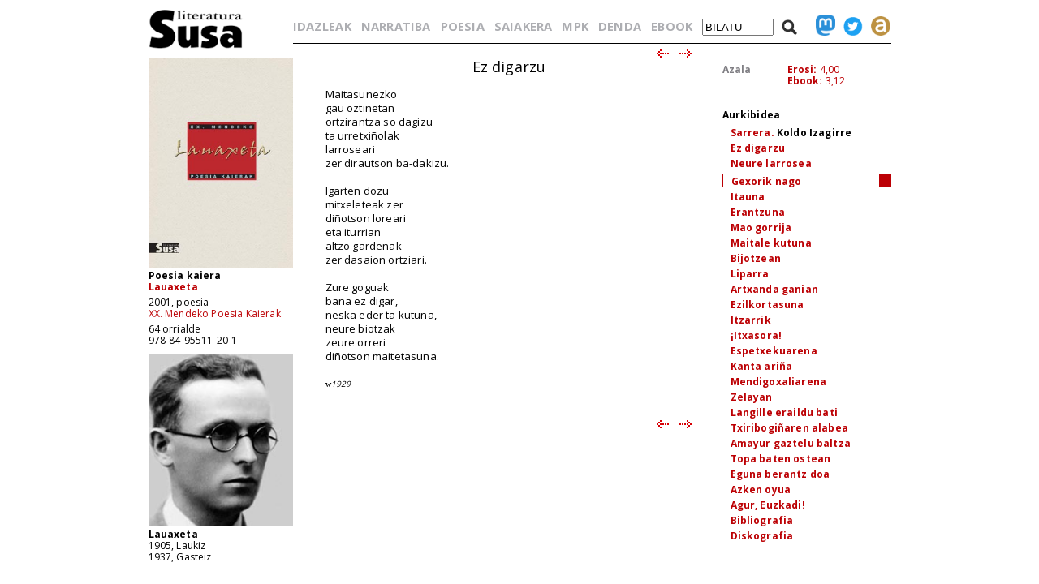

--- FILE ---
content_type: text/html; charset=iso-8859-1
request_url: https://susa-literatura.eus/liburuak/kaie2101
body_size: 3580
content:
<!DOCTYPE html PUBLIC "-//W3C//DTD XHTML 1.0 Transitional//EN" "https://www.w3.org/TR/xhtml1/DTD/xhtml1-transitional.dtd">
<html xmlns="https://www.w3.org/1999/xhtml">
<head profile="https://gmpg.org/xfn/11">
<script async src="https://www.googletagmanager.com/gtag/js?id=G-D3SK7167CB"></script>
<script>
  window.dataLayer = window.dataLayer || [];
  function gtag(){dataLayer.push(arguments);}
  gtag('js', new Date());

  gtag('config', 'G-D3SK7167CB');
</script>
  <meta http-equiv="Content-Type" content="text/html; charset=iso-8859-1">
  <meta charset="iso-8859-1">
  <meta name="viewport" content="width=device-width, initial-scale=1.0">
	<title>Susa literatura - Poesia kaiera</title>
<link href='https://fonts.googleapis.com/css?family=Open+Sans' rel='stylesheet' type='text/css'>
<link href='https://fonts.googleapis.com/css?family=Open+Sans:700' rel='stylesheet' type='text/css'>
<link rel="stylesheet" type="text/css" href="/susa-berria/estiloak1.css?v=2.0" /> 
<link rel="stylesheet" type="text/css" href="/susa-berria/jquery/css/jquery-ui-1.7.3.custom.css" /> 
<link rel="stylesheet" type="text/css" href="/susa-berria/jquery/css/jquery.autocomplete.css" /> 
<script type="text/javascript" src="/susa-berria/jquery/js/jquery-1.3.2.min.js"></script>
<script type="text/javascript" src="/susa-berria/jquery/js/jquery-ui-1.7.3.custom.min.js"></script>
<script type="text/javascript" src="/susa-berria/jquery/js/jquery.autocomplete.js"></script>
<script type="text/javascript" src="/susa-berria/jquery/js/jquery.livequery.js"></script>
<script type="text/javascript" src="/susa-berria/jquery/js/jquery.susa.js"></script>
<script type="text/javascript">
	$(function() {
		$("#bila").autocomplete("/bilatu", {
			width: 200,
			max: 5500,
			selectFirst: false
		});
		$("#bila").result(function(event, data, formatted) {
			var bal = $("#bila").val();
			var bal2 = bal.replace(/<em>/, "l-").replace(/<\/em>.+$/, "");
			$("#bila").val(data[1]);
			$("#bilaketa").submit();
		});
	});
	$(function() {
		$("#bilaM").autocomplete("/bilatu", {
			width: 200,
			max: 5500,
			selectFirst: false
		});
		$("#bilaM").result(function(event, data, formatted) {
			var bal = $("#bilaM").val();
			var bal2 = bal.replace(/<em>/, "l-").replace(/<\/em>.+$/, "");
			$("#bilaM").val(data[1]);
			$("#bilaketaM").submit();
		});
	});
</script>
<script language="javascript">
	var name = "#aurkibidea";
	var menuYloc = null;
	$(document).ready(function(){
		menuYloc = parseInt($(name).css("top").substring(0,$(name).css("top").indexOf("px")))
		$(window).scroll(function () { 
			offset = menuYloc+$(document).scrollTop()+"px";
			$(name).animate({top:offset},{duration:0,queue:false});
		});
	});
	var name2 = "#aurkibidea2";
	var menuYloc2 = null;
	$(document).ready(function(){
		menuYloc2 = parseInt($(name2).css("top").substring(0,$(name2).css("top").indexOf("px")))
		$(window).scroll(function () { 
			offset2 = menuYloc2+$(document).scrollTop()+"px";
			$(name2).animate({top:offset2},{duration:0,queue:false});
		});
	});
	$(document).ready(function(){
		$(window).scroll(function () { 
			var stop = Math.round($(window).scrollTop());
			if (stop > 225) {
				$("#scroll_burua").show();
			} else {
				$("#scroll_burua").hide();
			}
		});
	});
	var menua = "#scroll_burua";
	var menuaYloc = null;
	$(document).ready(function(){
		menuaYloc = parseInt($(menua).css("top").substring(0,$(menua).css("top").indexOf("px")))
		$(window).scroll(function () { 
			//offset = menuaYloc+$(document).scrollTop()+"px";
			//$(menua).animate({top:offset},{duration:0,queue:false});
		});
	});
</script>
<script language="javascript">
$(function(){
	var altura = $(window).height() - 150;
	$('#aurkibidea').css({ height: altura });
	$(window).resize(function() {
		var altura = $(window).height() - 150;
		$('#aurkibidea').css({ height: altura });
	});
	if ($(".pasartea").length) {
		var pasartea = parseInt($(".pasartea").position().top) - 40;
		$("#aurkibidea").scrollTop(pasartea);
	}
});
$(function(){
	var altura = $(window).height() - 150;
	//$('#aurkibidea2').css({ height: altura });
	$(window).resize(function() {
		var altura = $(window).height() - 150;
		//$('#aurkibidea2').css({ height: altura });
	});
	if ($(".pasartea2").length) {
		var pasartea2 = parseInt($(".pasartea2").position().top) - 40;
		$("#aurkibidea2").scrollTop(pasartea2);
	}
	$("#aurkibidea2").hide();
});
function musikaEntzun(izena,luzapena) {
		$('.audioPlayer').hide();
		$('.audioPlayer').html('');
		var htm = '<audio class="gailua" controls autoplay><source src="https://www.susa-literatura.eus/audioa/' + izena + '.mp3" type="audio/mpeg"></audio>';
		$('#'+izena).html(htm);
		$('#'+izena).show();
		$('#'+izena+'b').show();
}
</script>
<meta property="og:title" content="Susa / Poesia kaiera / Lauaxeta" />
<meta property="og:image" content="https://susa-literatura.eus/susa-berria/azalak-mini/kaie21.jpg" />

</head>
<body>
<div id="scroll_burua" class="mugi">
   <div class="scroll_burua_zutabea">
	<a href="/" class="tip" title="lehen orrira"><img src="/susa-berria/ird/susa-logoa.gif" id="susa-logoa"></a>
   </div>
   <div class="ikus_aurki"><div class="aurki_ikonoa2"></div></div>
   <div class="scroll_burua_egilea">
	<div class="lodia">Poesia kaiera</div>
	<div class="tartea"><a href="../idazleak/Lauaxeta" title="idazlearen orrira joan">Lauaxeta</a></div>
   </div>
</div>
<div id="liburua_orokorra">
	<div id="albo_barra">
	<a href="/" class="tip" title="lehen orrira"><img src="/susa-berria/ird/susa-logoa.gif" id="susa-logoa"></a>
	<div class="ezmugi">
<div><a href="/susa-berria/azalak/kaie21.jpg" target="_blank" class="tip" title="azala tamaina handian ikusi"><img src="/susa-berria/azalak-mini/kaie21.jpg"></a></div>
<div class="lodia">Poesia kaiera</div>
<div class="tartea lodia"><a href="../idazleak/Lauaxeta" title="idazlearen orrira joan">Lauaxeta</a></div>
<div>2001, poesia</div>
<div class="tartea"><a href="/bildumak/kaierak" title="bildumaren orrira joan">XX. Mendeko Poesia Kaierak</a> </div>
<div>64 orrialde</div>
<div>978-84-95511-20-1</div>


<div id="arg"><a href="/susa-berria/argazkiak/Lauaxeta.jpg" target="_blank" title="argazkia tamaina handiagoan ikusi"><img src="/susa-berria/argazkiak-mini/Lauaxeta.jpg"></a></div>
<div class="lodia">Lauaxeta</div>
<div>1905, Laukiz<br />1937, Gasteiz</div>
<div class="erditartea">&nbsp;</div>
		
	</div>
  <div class="mugi">
	<div class="albo_barra_1">
<div class="este"><a href="/idazleak/" class="tip" title="idazleen zerrenda">IDAZLEAK</a></div>
<div class="este"><a href="/bildumak/narratiba/" class="tip" title="Narratiba bilduma">NARRATIBA</a></div>
<div class="este"><a href="/bildumak/poesia/" class="tip" title="Poesia bilduma">POESIA</a></div>
<div class="este"><a href="/bildumak/saiakera/" class="tip" title="saiakeren bilduma">SAIAKERA</a></div>
<div class="este"><a href="/bildumak/mpk/" class="tip" title="Munduko Poesia Kaierak">MPK</a></div>
<div class="este"><a href="/bildumak/lisipe/" class="tip" title="Lisipe">LISIPE</a></div>
<div class="este"><a href="/bildumak/ganbila/" class="tip" title="Ganbila">GANBILA</a></div>
<div class="este mugi">
<span id="besterik">BESTERIK</span>
<div id="besterikEdu">
<div class="este3"><a href="/bildumak/kaierak/" class="tip" title="XX. mendeko poesia kaierak">KAIERAK</a></div>
<div class="este3"><a href="/bildumak/aresti/" class="tip" title="Arestiren literatur obra osoa">G. ARESTI</a></div>
<div class="este3"><a href="/bildumak/susa/" class="tip" title="Susa bilduma 1983-86">SUSA 83-86</a></div>
<div class="este3"><a href="/bildumak/antzerkia/" class="tip" title="Antzerkia bilduma">ANTZERKIA</a></div>
<div class="este3"><a href="/bildumak/erreferentziak/" class="tip" title="Erreferentziak bilduma">ERREFERENTZIAK</a></div>
<div class="este3"><a href="/bideoa/" class="tip" title="bideoak">BIDEOAK</a></div>
<div class="este3"><a href="/audioa/" class="tip" title="audioak">AUDIOAK</a></div>
<div class="este3"><a href="/erdaretan/" class="tip" title="erdaretan">ERDARETAN</a></div>
</div>
</div>
	</div>
	<div class="albo_barra_1">
<div class="este"><a href="https://susa-literatura.eus/denda/kaie21" target="_blank"  class="tip" title="denda">DENDA</a></div>
<div class="este"><a href="https://susa-literatura.eus/ebook/?k=kaie21" target="_blank" class="tip" title="ebook">EBOOK</a></div>
	</div>
	<div class="albo_barra_2b">
	<div class="biribil">
<a href="https://mastodon.eus/@susa" target="_blank" class="tip" title="mastodon"><img valign="bottom" width="34" src="/susa-berria/ird/mastodon.png"></a>
<a href="https://twitter.com/#!/armiarma" target="_blank" class="tip" title="twitter"><img width="34" src="/susa-berria/ird/twitter.png"></a>
<a href="https://armiarma.eus" target="_blank" class="tip" title="armiarma.eus"><img width="34" src="/susa-berria/ird/armiarma.png"></a>
	</div>
	
<div id="lupa"><img src="/susa-berria/ird/lupa.png"></div>
<div id="bilatuM"><form id="bilaketaM" action="/"><input type="text" id="bilaM" name="z" value="BILATU" onblur="if (this.value == '')  {this.value = 'BILATU';}" onfocus="if (this.value == 'BILATU') {this.value = '';}"/></form></div>
	</div>
  </div>
  </div>
	<div id="liburua_eskuin_edukia">
<form id="bilaketa" action="/">
		<div id="goiko_barra" class="ezmugi">
<div>
<a href="/idazleak/" class="tip" title="idazleen zerrenda">IDAZLEAK</a>
<a href="/bildumak/narratiba/" class="tip" title="Narratiba bilduma">NARRATIBA</a>
<a href="/bildumak/poesia/" class="tip" title="Poesia bilduma">POESIA</a>
<a href="/bildumak/saiakera/" class="tip" title="saiakeren bilduma">SAIAKERA</a>
<a href="/bildumak/mpk/" class="tip" title="Munduko Poesia Kaierak">MPK</a>
<a href="https://susa-literatura.eus/denda/" class="tip" title="denda">DENDA</a>
<a href="https://susa-literatura.eus/ebook/" class="tip" title="ebook">EBOOK</a>
<span id="bilatu"><input type="text" id="bila" class="bilaTxikia" name="z" value="BILATU" onblur="if (this.value == '')  {this.value = 'BILATU';}" onfocus="if (this.value == 'BILATU') {this.value = '';}"/></span><span id="lupa"><img src="/susa-berria/ird/lupa.png"></span>
<a href="https://mastodon.eus/@susa" target="_blank" class="tip" title="mastodon"><img valign="bottom" width="24" src="/susa-berria/ird/mastodon.png"></a><a href="https://twitter.com/#!/armiarma" target="_blank" class="tip" title="twitter"><img width="24" src="/susa-berria/ird/twitter.png"></a><a href="https://armiarma.eus" target="_blank" class="tip" title="armiarma.eus"><img width="24" src="/susa-berria/ird/armiarma.png"></a>
</div>
		</div>
</form>
	<div id="liburua_eskuin_eskuina_mugi" class="mugi">
<div class="lodia">Poesia kaiera</div>
<div class="tartea"><a href="../idazleak/Lauaxeta" title="idazlearen orrira joan">Lauaxeta</a></div>
<div><img src="/susa-berria/azalak-mini/kaie21.jpg"></div>
<div>2001, poesia</div>
<div class="tartea"><a href="/bildumak/kaierak" class="gorria" title="bildumaren orrira joan">XX. Mendeko Poesia Kaierak</a> </div>
<div>64 orrialde</div>
<div>978-84-95511-20-1</div>
<div class="ikus_aurki gorria">aurkibidea <div class="aurki_ikonoa"></div></div>
			<div id="aurkibidea2">
<p class="aurkibidea">Aurkibidea</p>
<p><a href="kaie2100">Sarrera.</a> Koldo Izagirre </p>
<p><a href="kaie2103">Ez digarzu</a></p>
<p><a href="kaie2102">Neure larrosea</a></p>
<div class="pasartea2"><p><a href="kaie2101">Gexorik nago</a></p></div>
<p><a href="kaie2104">Itauna</a></p>
<p><a href="kaie2105">Erantzuna</a></p>
<p><a href="kaie2106">Mao gorrija</a></p>
<p><a href="kaie2107">Maitale kutuna</a></p>
<p><a href="kaie2108">Bijotzean</a></p>
<p><a href="kaie2109">Liparra</a></p>
<p><a href="kaie2110">Artxanda ganian</a></p>
<p><a href="kaie2111">Ezilkortasuna</a></p>
<p><a href="kaie2112">Itzarrik</a></p>
<p><a href="kaie2113">¡Itxasora!</a></p>
<p><a href="kaie2114">Espetxekuarena</a></p>
<p><a href="kaie2115">Kanta ariña</a></p>
<p><a href="kaie2116">Mendigoxaliarena</a></p>
<p><a href="kaie2117">Zelayan</a></p>
<p><a href="kaie2118">Langille eraildu bati</a></p>
<p><a href="kaie2119">Txiribogiñaren alabea</a></p>
<p><a href="kaie2120">Amayur gaztelu baltza</a></p>
<p><a href="kaie2121">Topa baten ostean</a></p>
<p><a href="kaie2122">Eguna berantz doa</a></p>
<p><a href="kaie2123">Azken oyua</a></p>
<p><a href="kaie2124">Agur, Euzkadi!</a></p>
<p><a href="kaie2190">Bibliografia</a></p>
<p><a href="kaie2191">Diskografia</a></p>
			</div>
	</div>
	<div class="klear mugi"></div>
		<div id="liburua_eskuin_eskuina" class="ezmugi">
			<div id="azala_kritikak">
<div><a href="/susa-berria/azalak/kaie21.jpg" target="_blank" title="azala tamaina handian ikusi">Azala</a></div>

			</div>
			<div id="erosi_ebook">
<!--SALGAI--><div><a href="https://susa-literatura.eus/denda/kaie21" target="_blank" title="liburua erosi">Erosi:</a> 4,00</div><!--/SALGAI-->
<div><a href="https://susa-literatura.eus/ebook/?k=kaie21" target="_blank" title="ebooka erosi">Ebook:</a> 3,12</div>
			</div>
			<div id="aurkibidea">
<p class="aurkibidea">Aurkibidea</p>
<p><a href="kaie2100">Sarrera.</a> Koldo Izagirre </p>
<p><a href="kaie2103">Ez digarzu</a></p>
<p><a href="kaie2102">Neure larrosea</a></p>
<div class="pasartea"><p><a href="kaie2101">Gexorik nago</a></p></div>
<p><a href="kaie2104">Itauna</a></p>
<p><a href="kaie2105">Erantzuna</a></p>
<p><a href="kaie2106">Mao gorrija</a></p>
<p><a href="kaie2107">Maitale kutuna</a></p>
<p><a href="kaie2108">Bijotzean</a></p>
<p><a href="kaie2109">Liparra</a></p>
<p><a href="kaie2110">Artxanda ganian</a></p>
<p><a href="kaie2111">Ezilkortasuna</a></p>
<p><a href="kaie2112">Itzarrik</a></p>
<p><a href="kaie2113">¡Itxasora!</a></p>
<p><a href="kaie2114">Espetxekuarena</a></p>
<p><a href="kaie2115">Kanta ariña</a></p>
<p><a href="kaie2116">Mendigoxaliarena</a></p>
<p><a href="kaie2117">Zelayan</a></p>
<p><a href="kaie2118">Langille eraildu bati</a></p>
<p><a href="kaie2119">Txiribogiñaren alabea</a></p>
<p><a href="kaie2120">Amayur gaztelu baltza</a></p>
<p><a href="kaie2121">Topa baten ostean</a></p>
<p><a href="kaie2122">Eguna berantz doa</a></p>
<p><a href="kaie2123">Azken oyua</a></p>
<p><a href="kaie2124">Agur, Euzkadi!</a></p>
<p><a href="kaie2190">Bibliografia</a></p>
<p><a href="kaie2191">Diskografia</a></p>
			</div>
		</div>
		<div id="liburua_eskuin_ezkerra">
			<div class="nabigazioa">
<a href="kaie2102" title="aurreko orrira joan"><img src="/susa-berria/ird/gezia-ezk.gif"></a> &nbsp;
<a href="kaie2104" title="hurrengo orrira joan"><img src="/susa-berria/ird/gezia-esk.gif"></a>

			</div>
			<div id="testu_kutxa">


<style type="text/css">
#testu_kutxa p {  font-family: 'Open Sans'; margin-top: 0px; margin-right: 0px; margin-bottom: 0px; margin-left: 0px}
</style>
<span class="mugi"></span>


<p align="CENTER"><font face="'Open Sans'" size="4">Ez digarzu</font> 
<p> <font face="'Open Sans'" size="4">&nbsp;</font> 
<p> <font face="'Open Sans'" size=2>Maitasunezko</font> 
<p> <font face="'Open Sans'" size=2>gau ozti&ntilde;etan</font> 
<p> <font face="'Open Sans'" size=2>ortzirantza so dagizu</font> 
<p> <font face="'Open Sans'" size=2>ta urretxi&ntilde;olak</font> 
<p> <font face="'Open Sans'" size=2>larroseari</font> 
<p> <font face="'Open Sans'" size=2>zer dirautson ba-dakizu.</font> 
<p> <font face="'Open Sans'" size=2>&nbsp;</font> 
<p> <font face="'Open Sans'" size=2>Igarten dozu</font> 
<p> <font face="'Open Sans'" size=2>mitxeleteak zer</font> 
<p> <font face="'Open Sans'" size=2>di&ntilde;otson loreari</font> 
<p> <font face="'Open Sans'" size=2>eta iturrian</font> 
<p> <font face="'Open Sans'" size=2>altzo gardenak</font> 
<p> <font face="'Open Sans'" size=2>zer dasaion ortziari.</font> 
<p> <font face="'Open Sans'" size=2>&nbsp;</font> 
<p> <font face="'Open Sans'" size=2>Zure goguak</font> 
<p> <font face="'Open Sans'" size=2>ba&ntilde;a ez digar,</font> 
<p> <font face="'Open Sans'" size=2>neska eder ta kutuna,</font> 
<p> <font face="'Open Sans'" size=2>neure biotzak</font> 
<p> <font face="'Open Sans'" size=2>zeure orreri</font> 
<p> <font face="'Open Sans'" size=2>di&ntilde;otson maitetasuna.</font> 
<p> <font face="'Open Sans'" size=2>&nbsp;</font> 
<p> <font face="Monotype Sorts" size=1>w</font><font face="'Open Sans'" size=1><i>1929</i></font> 
<p> <font face="'Open Sans'" size=1></font>
<P><span style="font-family:'Arial'">&nbsp; </span></P>
<P><span style="font-family:'Arial'">&nbsp; </span></FONT></P>


	
			</div>
			<div class="nabigazioa">
<a href="kaie2102" title="aurreko orrira joan"><img src="/susa-berria/ird/gezia-ezk.gif"></a> &nbsp;
<a href="kaie2104" title="hurrengo orrira joan"><img src="/susa-berria/ird/gezia-esk.gif"></a>

			</div>
		</div>

	</div>
</div>
<!-- Matomo -->
<script>
  var _paq = window._paq = window._paq || [];
  _paq.push(['trackPageView']);
  _paq.push(['enableLinkTracking']);
  (function() {
    var u="//diji.eus/estatistikak/";
    _paq.push(['setTrackerUrl', u+'matomo.php']);
    _paq.push(['setSiteId', '3']);
    var d=document, g=d.createElement('script'), s=d.getElementsByTagName('script')[0];
    g.async=true; g.src=u+'matomo.js'; s.parentNode.insertBefore(g,s);
  })();
</script>
<!-- End Matomo Code -->
</body>
</html>


--- FILE ---
content_type: application/javascript
request_url: https://susa-literatura.eus/susa-berria/jquery/js/jquery.susa.js
body_size: 388
content:
// <![CDATA[
$(document).ready(function() {
	$(".ikus_aurki").click(function() {
		$("#aurkibidea2").toggle();
	});
	$("#besterik").click(function() {
		$("#besterikEdu").toggle();
	});
	$('#audio_gailua').bind('ended', function() {
		$(".ha_play").attr("src", "/susa-berria/kantuak/play1.gif");
	});
	$(".ha_play").mouseover(function() {
		var ird = $(this).attr("src");
		if (ird == '/susa-berria/kantuak/play1.gif') {
			$(this).attr("src", "/susa-berria/kantuak/play2.gif");
		}
		if (ird == '/susa-berria/kantuak/stop1.gif') {
			$(this).attr("src", "/susa-berria/kantuak/stop2.gif");
		}
	});
	$(".ha_play").mouseout(function() {
		var ird = $(this).attr("src");
		if (ird == '/susa-berria/kantuak/play2.gif') {
			$(this).attr("src", "/susa-berria/kantuak/play1.gif");
		}
		if (ird == '/susa-berria/kantuak/stop2.gif') {
			$(this).attr("src", "/susa-berria/kantuak/stop1.gif");
		}
	});
	$(".ha_play").click(function() {
		var ird = $(this).attr("src");
		var aud = $(this).attr("id");
		$(".ha_play").attr("src", "/susa-berria/kantuak/play1.gif");
		$(".ha_iturburua").hide();
		if ((ird == '/susa-berria/kantuak/play1.gif') || (ird == '/susa-berria/kantuak/play2.gif')) {
			$(this).attr("src", "/susa-berria/kantuak/stop1.gif");
			$("#audio_gailua").attr("src", "/susa-berria/kantuak/hitzen_ahairea/" + aud + ".mp3");
			$("#audio_gailua").trigger('play');
		}
		if ((ird == '/susa-berria/kantuak/stop1.gif') || (ird == '/susa-berria/kantuak/stop2.gif')) {
			$(this).attr("src", "/susa-berria/kantuak/play1.gif");
			$("#audio_gailua").attr("src", "/susa-berria/kantuak/hitzen_ahairea/" + aud + ".mp3");
			$("#it_"+aud).hide();
			$("#audio_gailua").trigger('stop');
		}
		$("#it_"+aud).show();
	});
	$(".href").click(function() {
		var kla = $(this).attr("id");
		var ord = kla.replace(/^(.+)-.+$/,"$1");
		//alert(kla);
		var goi = kla.replace(/^.+-(.+)$/,"$1");
		//alert(ord+'_'+goi);
		$('#banda').html('<div class="loading"></div>');
		$('#banda').load("/cgi-bin/susa-berria/hitzen_ahairea_2.pl", {o : ord, n : goi}, function(value){});
	});
});
// ]]>

